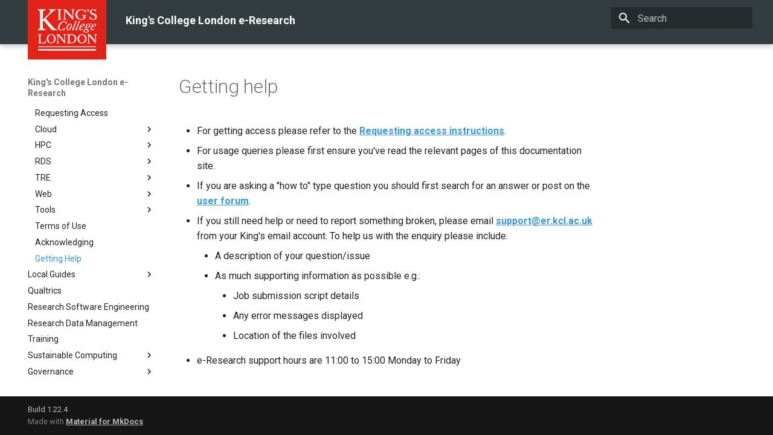

--- FILE ---
content_type: text/html
request_url: https://docs.er.kcl.ac.uk/CREATE/getting_help/
body_size: 49511
content:

<!doctype html>
<html lang="en" class="no-js">
  <head>
    
      <meta charset="utf-8">
      <meta name="viewport" content="width=device-width,initial-scale=1">
      
        <meta name="description" content="KCL e-Research doc pages">
      
      
        <meta name="author" content="e-Research">
      
      
        <link rel="canonical" href="https://docs.er.kcl.ac.uk/CREATE/getting_help/">
      
      
        <link rel="prev" href="../acknowledging/">
      
      
        <link rel="next" href="../../local_guides/smi_cdt/">
      
      
        
      
      
      <link rel="icon" href="../../assets/images/favicon.png">
      <meta name="generator" content="mkdocs-1.6.1, mkdocs-material-9.7.0">
    
    
      
        <title>Getting Help - King's College London e-Research</title>
      
    
    
      <link rel="stylesheet" href="../../assets/stylesheets/main.618322db.min.css">
      
        
        <link rel="stylesheet" href="../../assets/stylesheets/palette.ab4e12ef.min.css">
      
      


    
    
      
    
    
      
        
        
        <link rel="preconnect" href="https://fonts.gstatic.com" crossorigin>
        <link rel="stylesheet" href="https://fonts.googleapis.com/css?family=Roboto:300,300i,400,400i,700,700i%7CRoboto+Mono:400,400i,700,700i&display=fallback">
        <style>:root{--md-text-font:"Roboto";--md-code-font:"Roboto Mono"}</style>
      
    
    
      <link rel="stylesheet" href="https://theme.er.kcl.ac.uk/css/mkdocs.css">
    
      <link rel="stylesheet" href="../../stylesheets/kcl.css">
    
    <script>__md_scope=new URL("../..",location),__md_hash=e=>[...e].reduce(((e,_)=>(e<<5)-e+_.charCodeAt(0)),0),__md_get=(e,_=localStorage,t=__md_scope)=>JSON.parse(_.getItem(t.pathname+"."+e)),__md_set=(e,_,t=localStorage,a=__md_scope)=>{try{t.setItem(a.pathname+"."+e,JSON.stringify(_))}catch(e){}}</script>
    
      

    
    
  </head>
  
  
    
    
    
    
    
    <body dir="ltr" data-md-color-scheme="kcl" data-md-color-primary="indigo" data-md-color-accent="indigo">
  
    
    <input class="md-toggle" data-md-toggle="drawer" type="checkbox" id="__drawer" autocomplete="off">
    <input class="md-toggle" data-md-toggle="search" type="checkbox" id="__search" autocomplete="off">
    <label class="md-overlay" for="__drawer"></label>
    <div data-md-component="skip">
      
        
        <a href="#getting-help" class="md-skip">
          Skip to content
        </a>
      
    </div>
    <div data-md-component="announce">
      
    </div>
    
    
      

  

<header class="md-header md-header--shadow" data-md-component="header">
  <nav class="md-header__inner md-grid" aria-label="Header">
    <a href="../.." title="King&#39;s College London e-Research" class="md-header__button md-logo" aria-label="King's College London e-Research" data-md-component="logo">
      
  <img src="../../images/kcl-logo.svg" alt="logo">

    </a>
    <label class="md-header__button md-icon" for="__drawer">
      
      <svg xmlns="http://www.w3.org/2000/svg" viewBox="0 0 24 24"><path d="M3 6h18v2H3zm0 5h18v2H3zm0 5h18v2H3z"/></svg>
    </label>
    <div class="md-header__title" data-md-component="header-title">
      <div class="md-header__ellipsis">
        <div class="md-header__topic">
          <span class="md-ellipsis">
            King's College London e-Research
          </span>
        </div>
        <div class="md-header__topic" data-md-component="header-topic">
          <span class="md-ellipsis">
            
              Getting Help
            
          </span>
        </div>
      </div>
    </div>
    
      
    
    
    
    
      
      
        <label class="md-header__button md-icon" for="__search">
          
          <svg xmlns="http://www.w3.org/2000/svg" viewBox="0 0 24 24"><path d="M9.5 3A6.5 6.5 0 0 1 16 9.5c0 1.61-.59 3.09-1.56 4.23l.27.27h.79l5 5-1.5 1.5-5-5v-.79l-.27-.27A6.52 6.52 0 0 1 9.5 16 6.5 6.5 0 0 1 3 9.5 6.5 6.5 0 0 1 9.5 3m0 2C7 5 5 7 5 9.5S7 14 9.5 14 14 12 14 9.5 12 5 9.5 5"/></svg>
        </label>
        <div class="md-search" data-md-component="search" role="dialog">
  <label class="md-search__overlay" for="__search"></label>
  <div class="md-search__inner" role="search">
    <form class="md-search__form" name="search">
      <input type="text" class="md-search__input" name="query" aria-label="Search" placeholder="Search" autocapitalize="off" autocorrect="off" autocomplete="off" spellcheck="false" data-md-component="search-query" required>
      <label class="md-search__icon md-icon" for="__search">
        
        <svg xmlns="http://www.w3.org/2000/svg" viewBox="0 0 24 24"><path d="M9.5 3A6.5 6.5 0 0 1 16 9.5c0 1.61-.59 3.09-1.56 4.23l.27.27h.79l5 5-1.5 1.5-5-5v-.79l-.27-.27A6.52 6.52 0 0 1 9.5 16 6.5 6.5 0 0 1 3 9.5 6.5 6.5 0 0 1 9.5 3m0 2C7 5 5 7 5 9.5S7 14 9.5 14 14 12 14 9.5 12 5 9.5 5"/></svg>
        
        <svg xmlns="http://www.w3.org/2000/svg" viewBox="0 0 24 24"><path d="M20 11v2H8l5.5 5.5-1.42 1.42L4.16 12l7.92-7.92L13.5 5.5 8 11z"/></svg>
      </label>
      <nav class="md-search__options" aria-label="Search">
        
        <button type="reset" class="md-search__icon md-icon" title="Clear" aria-label="Clear" tabindex="-1">
          
          <svg xmlns="http://www.w3.org/2000/svg" viewBox="0 0 24 24"><path d="M19 6.41 17.59 5 12 10.59 6.41 5 5 6.41 10.59 12 5 17.59 6.41 19 12 13.41 17.59 19 19 17.59 13.41 12z"/></svg>
        </button>
      </nav>
      
    </form>
    <div class="md-search__output">
      <div class="md-search__scrollwrap" tabindex="0" data-md-scrollfix>
        <div class="md-search-result" data-md-component="search-result">
          <div class="md-search-result__meta">
            Initializing search
          </div>
          <ol class="md-search-result__list" role="presentation"></ol>
        </div>
      </div>
    </div>
  </div>
</div>
      
    
    
  </nav>
  
</header>
    
    <div class="md-container" data-md-component="container">
      
      
        
          
        
      
      <main class="md-main" data-md-component="main">
        <div class="md-main__inner md-grid">
          
            
              
              <div class="md-sidebar md-sidebar--primary" data-md-component="sidebar" data-md-type="navigation" >
                <div class="md-sidebar__scrollwrap">
                  <div class="md-sidebar__inner">
                    



<nav class="md-nav md-nav--primary" aria-label="Navigation" data-md-level="0">
  <label class="md-nav__title" for="__drawer">
    <a href="../.." title="King&#39;s College London e-Research" class="md-nav__button md-logo" aria-label="King's College London e-Research" data-md-component="logo">
      
  <img src="../../images/kcl-logo.svg" alt="logo">

    </a>
    King's College London e-Research
  </label>
  
  <ul class="md-nav__list" data-md-scrollfix>
    
      
      
  
  
  
  
    <li class="md-nav__item">
      <a href="../.." class="md-nav__link">
        
  
  
  <span class="md-ellipsis">
    
  
    Home
  

    
  </span>
  
  

      </a>
    </li>
  

    
      
      
  
  
  
  
    
    
    
    
    
    <li class="md-nav__item md-nav__item--nested">
      
        
        
        <input class="md-nav__toggle md-toggle " type="checkbox" id="__nav_2" >
        
          
          <label class="md-nav__link" for="__nav_2" id="__nav_2_label" tabindex="0">
            
  
  
  <span class="md-ellipsis">
    
  
    Community
  

    
  </span>
  
  

            <span class="md-nav__icon md-icon"></span>
          </label>
        
        <nav class="md-nav" data-md-level="1" aria-labelledby="__nav_2_label" aria-expanded="false">
          <label class="md-nav__title" for="__nav_2">
            <span class="md-nav__icon md-icon"></span>
            
  
    Community
  

          </label>
          <ul class="md-nav__list" data-md-scrollfix>
            
              
                
  
  
  
  
    <li class="md-nav__item">
      <a href="../../community/rse/" class="md-nav__link">
        
  
  
  <span class="md-ellipsis">
    
  
    Research Software Engineering
  

    
  </span>
  
  

      </a>
    </li>
  

              
            
              
                
  
  
  
  
    <li class="md-nav__item">
      <a href="../../community/forum/" class="md-nav__link">
        
  
  
  <span class="md-ellipsis">
    
  
    Forum
  

    
  </span>
  
  

      </a>
    </li>
  

              
            
              
                
  
  
  
  
    <li class="md-nav__item">
      <a href="../../community/floss/" class="md-nav__link">
        
  
  
  <span class="md-ellipsis">
    
  
    F(L)OSS
  

    
  </span>
  
  

      </a>
    </li>
  

              
            
          </ul>
        </nav>
      
    </li>
  

    
      
      
  
  
  
  
    
    
    
    
    
    <li class="md-nav__item md-nav__item--nested">
      
        
        
        <input class="md-nav__toggle md-toggle " type="checkbox" id="__nav_3" >
        
          
          <label class="md-nav__link" for="__nav_3" id="__nav_3_label" tabindex="0">
            
  
  
  <span class="md-ellipsis">
    
  
    Costing Grants
  

    
  </span>
  
  

            <span class="md-nav__icon md-icon"></span>
          </label>
        
        <nav class="md-nav" data-md-level="1" aria-labelledby="__nav_3_label" aria-expanded="false">
          <label class="md-nav__title" for="__nav_3">
            <span class="md-nav__icon md-icon"></span>
            
  
    Costing Grants
  

          </label>
          <ul class="md-nav__list" data-md-scrollfix>
            
              
                
  
  
  
  
    <li class="md-nav__item">
      <a href="../../costing_grants/" class="md-nav__link">
        
  
  
  <span class="md-ellipsis">
    
  
    e-Research Costs for Grants
  

    
  </span>
  
  

      </a>
    </li>
  

              
            
              
                
  
  
  
  
    <li class="md-nav__item">
      <a href="../../costing_grants/server_prices/" class="md-nav__link">
        
  
  
  <span class="md-ellipsis">
    
  
    Server Price List
  

    
  </span>
  
  

      </a>
    </li>
  

              
            
          </ul>
        </nav>
      
    </li>
  

    
      
      
  
  
    
  
  
  
    
    
    
    
    
    <li class="md-nav__item md-nav__item--active md-nav__item--nested">
      
        
        
        <input class="md-nav__toggle md-toggle " type="checkbox" id="__nav_4" checked>
        
          
          <label class="md-nav__link" for="__nav_4" id="__nav_4_label" tabindex="0">
            
  
  
  <span class="md-ellipsis">
    
  
    CREATE
  

    
  </span>
  
  

            <span class="md-nav__icon md-icon"></span>
          </label>
        
        <nav class="md-nav" data-md-level="1" aria-labelledby="__nav_4_label" aria-expanded="true">
          <label class="md-nav__title" for="__nav_4">
            <span class="md-nav__icon md-icon"></span>
            
  
    CREATE
  

          </label>
          <ul class="md-nav__list" data-md-scrollfix>
            
              
                
  
  
  
  
    <li class="md-nav__item">
      <a href="../requesting_access/" class="md-nav__link">
        
  
  
  <span class="md-ellipsis">
    
  
    Requesting Access
  

    
  </span>
  
  

      </a>
    </li>
  

              
            
              
                
  
  
  
  
    
    
    
    
    
    <li class="md-nav__item md-nav__item--nested">
      
        
        
        <input class="md-nav__toggle md-toggle " type="checkbox" id="__nav_4_2" >
        
          
          <label class="md-nav__link" for="__nav_4_2" id="__nav_4_2_label" tabindex="0">
            
  
  
  <span class="md-ellipsis">
    
  
    Cloud
  

    
  </span>
  
  

            <span class="md-nav__icon md-icon"></span>
          </label>
        
        <nav class="md-nav" data-md-level="2" aria-labelledby="__nav_4_2_label" aria-expanded="false">
          <label class="md-nav__title" for="__nav_4_2">
            <span class="md-nav__icon md-icon"></span>
            
  
    Cloud
  

          </label>
          <ul class="md-nav__list" data-md-scrollfix>
            
              
                
  
  
  
  
    <li class="md-nav__item">
      <a href="../cloud/cloud_overview/" class="md-nav__link">
        
  
  
  <span class="md-ellipsis">
    
  
    Overview
  

    
  </span>
  
  

      </a>
    </li>
  

              
            
              
                
  
  
  
  
    <li class="md-nav__item">
      <a href="../cloud/cloud_pricing/" class="md-nav__link">
        
  
  
  <span class="md-ellipsis">
    
  
    Pricing
  

    
  </span>
  
  

      </a>
    </li>
  

              
            
              
                
  
  
  
  
    <li class="md-nav__item">
      <a href="../cloud/cloud_get_started/" class="md-nav__link">
        
  
  
  <span class="md-ellipsis">
    
  
    Get Started
  

    
  </span>
  
  

      </a>
    </li>
  

              
            
              
                
  
  
  
  
    <li class="md-nav__item">
      <a href="../cloud/cloud_vm_create/" class="md-nav__link">
        
  
  
  <span class="md-ellipsis">
    
  
    Instance Creation
  

    
  </span>
  
  

      </a>
    </li>
  

              
            
              
                
  
  
  
  
    
    
    
    
    
    <li class="md-nav__item md-nav__item--nested">
      
        
        
        <input class="md-nav__toggle md-toggle " type="checkbox" id="__nav_4_2_5" >
        
          
          <label class="md-nav__link" for="__nav_4_2_5" id="__nav_4_2_5_label" tabindex="0">
            
  
  
  <span class="md-ellipsis">
    
  
    Going Further
  

    
  </span>
  
  

            <span class="md-nav__icon md-icon"></span>
          </label>
        
        <nav class="md-nav" data-md-level="3" aria-labelledby="__nav_4_2_5_label" aria-expanded="false">
          <label class="md-nav__title" for="__nav_4_2_5">
            <span class="md-nav__icon md-icon"></span>
            
  
    Going Further
  

          </label>
          <ul class="md-nav__list" data-md-scrollfix>
            
              
                
  
  
  
  
    <li class="md-nav__item">
      <a href="../cloud/cloud_volume_types/" class="md-nav__link">
        
  
  
  <span class="md-ellipsis">
    
  
    Volume types
  

    
  </span>
  
  

      </a>
    </li>
  

              
            
              
                
  
  
  
  
    <li class="md-nav__item">
      <a href="../cloud/cloud_tenant_networking/" class="md-nav__link">
        
  
  
  <span class="md-ellipsis">
    
  
    Tenant networking
  

    
  </span>
  
  

      </a>
    </li>
  

              
            
              
                
  
  
  
  
    <li class="md-nav__item">
      <a href="../cloud/cloud_database_HPC_access/" class="md-nav__link">
        
  
  
  <span class="md-ellipsis">
    
  
    CREATE HPC access to cloud database
  

    
  </span>
  
  

      </a>
    </li>
  

              
            
              
                
  
  
  
  
    <li class="md-nav__item">
      <a href="../cloud/cloud_internet_facing_server/" class="md-nav__link">
        
  
  
  <span class="md-ellipsis">
    
  
    Internet facing Apache server
  

    
  </span>
  
  

      </a>
    </li>
  

              
            
              
                
  
  
  
  
    <li class="md-nav__item">
      <a href="../cloud/cloud_R_shiny_apps/" class="md-nav__link">
        
  
  
  <span class="md-ellipsis">
    
  
    Deploying an R Shiny app
  

    
  </span>
  
  

      </a>
    </li>
  

              
            
          </ul>
        </nav>
      
    </li>
  

              
            
              
                
  
  
  
  
    <li class="md-nav__item">
      <a href="../cloud/openstack_api/" class="md-nav__link">
        
  
  
  <span class="md-ellipsis">
    
  
    OpenStack API
  

    
  </span>
  
  

      </a>
    </li>
  

              
            
          </ul>
        </nav>
      
    </li>
  

              
            
              
                
  
  
  
  
    
    
    
    
    
    <li class="md-nav__item md-nav__item--nested">
      
        
        
        <input class="md-nav__toggle md-toggle " type="checkbox" id="__nav_4_3" >
        
          
          <label class="md-nav__link" for="__nav_4_3" id="__nav_4_3_label" tabindex="0">
            
  
  
  <span class="md-ellipsis">
    
  
    HPC
  

    
  </span>
  
  

            <span class="md-nav__icon md-icon"></span>
          </label>
        
        <nav class="md-nav" data-md-level="2" aria-labelledby="__nav_4_3_label" aria-expanded="false">
          <label class="md-nav__title" for="__nav_4_3">
            <span class="md-nav__icon md-icon"></span>
            
  
    HPC
  

          </label>
          <ul class="md-nav__list" data-md-scrollfix>
            
              
                
  
  
  
  
    <li class="md-nav__item">
      <a href="../access/" class="md-nav__link">
        
  
  
  <span class="md-ellipsis">
    
  
    Accessing CREATE HPC
  

    
  </span>
  
  

      </a>
    </li>
  

              
            
              
                
  
  
  
  
    <li class="md-nav__item">
      <a href="../dataset/" class="md-nav__link">
        
  
  
  <span class="md-ellipsis">
    
  
    Dataset on HPC
  

    
  </span>
  
  

      </a>
    </li>
  

              
            
              
                
  
  
  
  
    
    
    
    
    
    <li class="md-nav__item md-nav__item--nested">
      
        
        
        <input class="md-nav__toggle md-toggle " type="checkbox" id="__nav_4_3_3" >
        
          
          <label class="md-nav__link" for="__nav_4_3_3" id="__nav_4_3_3_label" tabindex="0">
            
  
  
  <span class="md-ellipsis">
    
  
    Running Jobs
  

    
  </span>
  
  

            <span class="md-nav__icon md-icon"></span>
          </label>
        
        <nav class="md-nav" data-md-level="3" aria-labelledby="__nav_4_3_3_label" aria-expanded="false">
          <label class="md-nav__title" for="__nav_4_3_3">
            <span class="md-nav__icon md-icon"></span>
            
  
    Running Jobs
  

          </label>
          <ul class="md-nav__list" data-md-scrollfix>
            
              
                
  
  
  
  
    <li class="md-nav__item">
      <a href="../running_jobs/" class="md-nav__link">
        
  
  
  <span class="md-ellipsis">
    
  
    Introduction
  

    
  </span>
  
  

      </a>
    </li>
  

              
            
              
                
  
  
  
  
    <li class="md-nav__item">
      <a href="../running_jobs_mpi/" class="md-nav__link">
        
  
  
  <span class="md-ellipsis">
    
  
    Using Multiple Nodes
  

    
  </span>
  
  

      </a>
    </li>
  

              
            
              
                
  
  
  
  
    <li class="md-nav__item">
      <a href="../running_jobs_gpu/" class="md-nav__link">
        
  
  
  <span class="md-ellipsis">
    
  
    Using GPUs
  

    
  </span>
  
  

      </a>
    </li>
  

              
            
              
                
  
  
  
  
    <li class="md-nav__item">
      <a href="../running_jobs_gui/" class="md-nav__link">
        
  
  
  <span class="md-ellipsis">
    
  
    Graphical (GUI)
  

    
  </span>
  
  

      </a>
    </li>
  

              
            
              
                
  
  
  
  
    <li class="md-nav__item">
      <a href="../long_partition/" class="md-nav__link">
        
  
  
  <span class="md-ellipsis">
    
  
    Long Partition Access
  

    
  </span>
  
  

      </a>
    </li>
  

              
            
          </ul>
        </nav>
      
    </li>
  

              
            
              
                
  
  
  
  
    <li class="md-nav__item">
      <a href="../compute_nodes/" class="md-nav__link">
        
  
  
  <span class="md-ellipsis">
    
  
    Compute Nodes
  

    
  </span>
  
  

      </a>
    </li>
  

              
            
              
                
  
  
  
  
    <li class="md-nav__item">
      <a href="../scheduler_policy/" class="md-nav__link">
        
  
  
  <span class="md-ellipsis">
    
  
    Scheduler Policy
  

    
  </span>
  
  

      </a>
    </li>
  

              
            
              
                
  
  
  
  
    <li class="md-nav__item">
      <a href="../storage/" class="md-nav__link">
        
  
  
  <span class="md-ellipsis">
    
  
    Storage
  

    
  </span>
  
  

      </a>
    </li>
  

              
            
              
                
  
  
  
  
    <li class="md-nav__item">
      <a href="../rsync_and_scp/" class="md-nav__link">
        
  
  
  <span class="md-ellipsis">
    
  
    Transferring files
  

    
  </span>
  
  

      </a>
    </li>
  

              
            
              
                
  
  
  
  
    
    
    
    
    
    <li class="md-nav__item md-nav__item--nested">
      
        
        
        <input class="md-nav__toggle md-toggle " type="checkbox" id="__nav_4_3_8" >
        
          
          <label class="md-nav__link" for="__nav_4_3_8" id="__nav_4_3_8_label" tabindex="0">
            
  
  
  <span class="md-ellipsis">
    
  
    Software
  

    
  </span>
  
  

            <span class="md-nav__icon md-icon"></span>
          </label>
        
        <nav class="md-nav" data-md-level="3" aria-labelledby="__nav_4_3_8_label" aria-expanded="false">
          <label class="md-nav__title" for="__nav_4_3_8">
            <span class="md-nav__icon md-icon"></span>
            
  
    Software
  

          </label>
          <ul class="md-nav__list" data-md-scrollfix>
            
              
                
  
  
  
  
    <li class="md-nav__item">
      <a href="../software/modules/" class="md-nav__link">
        
  
  
  <span class="md-ellipsis">
    
  
    Modules
  

    
  </span>
  
  

      </a>
    </li>
  

              
            
              
                
  
  
  
  
    <li class="md-nav__item">
      <a href="../software/singularity/" class="md-nav__link">
        
  
  
  <span class="md-ellipsis">
    
  
    Singularity
  

    
  </span>
  
  

      </a>
    </li>
  

              
            
              
                
  
  
  
  
    <li class="md-nav__item">
      <a href="../software/alphafold/" class="md-nav__link">
        
  
  
  <span class="md-ellipsis">
    
  
    AlphaFold
  

    
  </span>
  
  

      </a>
    </li>
  

              
            
              
                
  
  
  
  
    <li class="md-nav__item">
      <a href="../software/jupyter/" class="md-nav__link">
        
  
  
  <span class="md-ellipsis">
    
  
    Jupyter (Legacy)
  

    
  </span>
  
  

      </a>
    </li>
  

              
            
              
                
  
  
  
  
    <li class="md-nav__item">
      <a href="../software/jupyter_ood/" class="md-nav__link">
        
  
  
  <span class="md-ellipsis">
    
  
    Jupyter (Open OnDemand)
  

    
  </span>
  
  

      </a>
    </li>
  

              
            
              
                
  
  
  
  
    <li class="md-nav__item">
      <a href="../software/pytorch/" class="md-nav__link">
        
  
  
  <span class="md-ellipsis">
    
  
    PyTorch
  

    
  </span>
  
  

      </a>
    </li>
  

              
            
              
                
  
  
  
  
    <li class="md-nav__item">
      <a href="../software/python/" class="md-nav__link">
        
  
  
  <span class="md-ellipsis">
    
  
    Python
  

    
  </span>
  
  

      </a>
    </li>
  

              
            
              
                
  
  
  
  
    <li class="md-nav__item">
      <a href="../software/r/" class="md-nav__link">
        
  
  
  <span class="md-ellipsis">
    
  
    R
  

    
  </span>
  
  

      </a>
    </li>
  

              
            
              
                
  
  
  
  
    <li class="md-nav__item">
      <a href="../software/rstudio/" class="md-nav__link">
        
  
  
  <span class="md-ellipsis">
    
  
    RStudio
  

    
  </span>
  
  

      </a>
    </li>
  

              
            
              
                
  
  
  
  
    <li class="md-nav__item">
      <a href="../software/tensorflow/" class="md-nav__link">
        
  
  
  <span class="md-ellipsis">
    
  
    TensorFlow
  

    
  </span>
  
  

      </a>
    </li>
  

              
            
              
                
  
  
  
  
    <li class="md-nav__item">
      <a href="../software/vep/" class="md-nav__link">
        
  
  
  <span class="md-ellipsis">
    
  
    VEP
  

    
  </span>
  
  

      </a>
    </li>
  

              
            
              
                
  
  
  
  
    <li class="md-nav__item">
      <a href="../software/psi4/" class="md-nav__link">
        
  
  
  <span class="md-ellipsis">
    
  
    PSI4
  

    
  </span>
  
  

      </a>
    </li>
  

              
            
          </ul>
        </nav>
      
    </li>
  

              
            
              
                
  
  
  
  
    <li class="md-nav__item">
      <a href="../stats/" class="md-nav__link">
        
  
  
  <span class="md-ellipsis">
    
  
    Stats
  

    
  </span>
  
  

      </a>
    </li>
  

              
            
          </ul>
        </nav>
      
    </li>
  

              
            
              
                
  
  
  
  
    
    
    
    
    
    <li class="md-nav__item md-nav__item--nested">
      
        
        
        <input class="md-nav__toggle md-toggle " type="checkbox" id="__nav_4_4" >
        
          
          <label class="md-nav__link" for="__nav_4_4" id="__nav_4_4_label" tabindex="0">
            
  
  
  <span class="md-ellipsis">
    
  
    RDS
  

    
  </span>
  
  

            <span class="md-nav__icon md-icon"></span>
          </label>
        
        <nav class="md-nav" data-md-level="2" aria-labelledby="__nav_4_4_label" aria-expanded="false">
          <label class="md-nav__title" for="__nav_4_4">
            <span class="md-nav__icon md-icon"></span>
            
  
    RDS
  

          </label>
          <ul class="md-nav__list" data-md-scrollfix>
            
              
                
  
  
  
  
    <li class="md-nav__item">
      <a href="../../research_data/rds/" class="md-nav__link">
        
  
  
  <span class="md-ellipsis">
    
  
    About
  

    
  </span>
  
  

      </a>
    </li>
  

              
            
              
                
  
  
  
  
    <li class="md-nav__item">
      <a href="../../research_data/rds_storage/" class="md-nav__link">
        
  
  
  <span class="md-ellipsis">
    
  
    Storage
  

    
  </span>
  
  

      </a>
    </li>
  

              
            
              
                
  
  
  
  
    <li class="md-nav__item">
      <a href="../../research_data/rds_requesting_access/" class="md-nav__link">
        
  
  
  <span class="md-ellipsis">
    
  
    Requesting Access
  

    
  </span>
  
  

      </a>
    </li>
  

              
            
              
                
  
  
  
  
    <li class="md-nav__item">
      <a href="../../research_data/rds_using/" class="md-nav__link">
        
  
  
  <span class="md-ellipsis">
    
  
    Using
  

    
  </span>
  
  

      </a>
    </li>
  

              
            
          </ul>
        </nav>
      
    </li>
  

              
            
              
                
  
  
  
  
    
    
    
    
    
    <li class="md-nav__item md-nav__item--nested">
      
        
        
        <input class="md-nav__toggle md-toggle " type="checkbox" id="__nav_4_5" >
        
          
          <label class="md-nav__link" for="__nav_4_5" id="__nav_4_5_label" tabindex="0">
            
  
  
  <span class="md-ellipsis">
    
  
    TRE
  

    
  </span>
  
  

            <span class="md-nav__icon md-icon"></span>
          </label>
        
        <nav class="md-nav" data-md-level="2" aria-labelledby="__nav_4_5_label" aria-expanded="false">
          <label class="md-nav__title" for="__nav_4_5">
            <span class="md-nav__icon md-icon"></span>
            
  
    TRE
  

          </label>
          <ul class="md-nav__list" data-md-scrollfix>
            
              
                
  
  
  
  
    <li class="md-nav__item">
      <a href="../TRE/tre/" class="md-nav__link">
        
  
  
  <span class="md-ellipsis">
    
  
    Overview
  

    
  </span>
  
  

      </a>
    </li>
  

              
            
              
                
  
  
  
  
    <li class="md-nav__item">
      <a href="../TRE/tre_onboarding/" class="md-nav__link">
        
  
  
  <span class="md-ellipsis">
    
  
    Onboarding Process
  

    
  </span>
  
  

      </a>
    </li>
  

              
            
              
                
  
  
  
  
    <li class="md-nav__item">
      <a href="../TRE/tre_costs/" class="md-nav__link">
        
  
  
  <span class="md-ellipsis">
    
  
    Costs
  

    
  </span>
  
  

      </a>
    </li>
  

              
            
              
                
  
  
  
  
    <li class="md-nav__item">
      <a href="../TRE/tre_architecture/" class="md-nav__link">
        
  
  
  <span class="md-ellipsis">
    
  
    Architecture
  

    
  </span>
  
  

      </a>
    </li>
  

              
            
              
                
  
  
  
  
    
    
    
    
    
    <li class="md-nav__item md-nav__item--nested">
      
        
        
        <input class="md-nav__toggle md-toggle " type="checkbox" id="__nav_4_5_5" >
        
          
          <label class="md-nav__link" for="__nav_4_5_5" id="__nav_4_5_5_label" tabindex="0">
            
  
  
  <span class="md-ellipsis">
    
  
    Data Security
  

    
  </span>
  
  

            <span class="md-nav__icon md-icon"></span>
          </label>
        
        <nav class="md-nav" data-md-level="3" aria-labelledby="__nav_4_5_5_label" aria-expanded="false">
          <label class="md-nav__title" for="__nav_4_5_5">
            <span class="md-nav__icon md-icon"></span>
            
  
    Data Security
  

          </label>
          <ul class="md-nav__list" data-md-scrollfix>
            
              
                
  
  
  
  
    <li class="md-nav__item">
      <a href="../TRE/security_model/" class="md-nav__link">
        
  
  
  <span class="md-ellipsis">
    
  
    Security Model
  

    
  </span>
  
  

      </a>
    </li>
  

              
            
              
                
  
  
  
  
    <li class="md-nav__item">
      <a href="../TRE/risk_awareness/" class="md-nav__link">
        
  
  
  <span class="md-ellipsis">
    
  
    Risk Awareness
  

    
  </span>
  
  

      </a>
    </li>
  

              
            
              
                
  
  
  
  
    <li class="md-nav__item">
      <a href="../TRE/risk_acceptance_form/" class="md-nav__link">
        
  
  
  <span class="md-ellipsis">
    
  
    Acceptance Form
  

    
  </span>
  
  

      </a>
    </li>
  

              
            
          </ul>
        </nav>
      
    </li>
  

              
            
              
                
  
  
  
  
    
    
    
    
    
    <li class="md-nav__item md-nav__item--nested">
      
        
        
        <input class="md-nav__toggle md-toggle " type="checkbox" id="__nav_4_5_6" >
        
          
          <label class="md-nav__link" for="__nav_4_5_6" id="__nav_4_5_6_label" tabindex="0">
            
  
  
  <span class="md-ellipsis">
    
  
    Guides and Tutorials
  

    
  </span>
  
  

            <span class="md-nav__icon md-icon"></span>
          </label>
        
        <nav class="md-nav" data-md-level="3" aria-labelledby="__nav_4_5_6_label" aria-expanded="false">
          <label class="md-nav__title" for="__nav_4_5_6">
            <span class="md-nav__icon md-icon"></span>
            
  
    Guides and Tutorials
  

          </label>
          <ul class="md-nav__list" data-md-scrollfix>
            
              
                
  
  
  
  
    <li class="md-nav__item">
      <a href="../TRE/guides_and_tutorials/tre_guides/" class="md-nav__link">
        
  
  
  <span class="md-ellipsis">
    
  
    TRE Guides
  

    
  </span>
  
  

      </a>
    </li>
  

              
            
              
                
  
  
  
  
    <li class="md-nav__item">
      <a href="../TRE/guides_and_tutorials/tre_hpc/" class="md-nav__link">
        
  
  
  <span class="md-ellipsis">
    
  
    TRE HPC
  

    
  </span>
  
  

      </a>
    </li>
  

              
            
          </ul>
        </nav>
      
    </li>
  

              
            
          </ul>
        </nav>
      
    </li>
  

              
            
              
                
  
  
  
  
    
    
    
    
    
    <li class="md-nav__item md-nav__item--nested">
      
        
        
        <input class="md-nav__toggle md-toggle " type="checkbox" id="__nav_4_6" >
        
          
          <label class="md-nav__link" for="__nav_4_6" id="__nav_4_6_label" tabindex="0">
            
  
  
  <span class="md-ellipsis">
    
  
    Web
  

    
  </span>
  
  

            <span class="md-nav__icon md-icon"></span>
          </label>
        
        <nav class="md-nav" data-md-level="2" aria-labelledby="__nav_4_6_label" aria-expanded="false">
          <label class="md-nav__title" for="__nav_4_6">
            <span class="md-nav__icon md-icon"></span>
            
  
    Web
  

          </label>
          <ul class="md-nav__list" data-md-scrollfix>
            
              
                
  
  
  
  
    <li class="md-nav__item">
      <a href="../web/" class="md-nav__link">
        
  
  
  <span class="md-ellipsis">
    
  
    About
  

    
  </span>
  
  

      </a>
    </li>
  

              
            
              
                
  
  
  
  
    <li class="md-nav__item">
      <a href="../web/git/" class="md-nav__link">
        
  
  
  <span class="md-ellipsis">
    
  
    Deploying
  

    
  </span>
  
  

      </a>
    </li>
  

              
            
              
                
  
  
  
  
    <li class="md-nav__item">
      <a href="../web/wordpress/" class="md-nav__link">
        
  
  
  <span class="md-ellipsis">
    
  
    Wordpress
  

    
  </span>
  
  

      </a>
    </li>
  

              
            
          </ul>
        </nav>
      
    </li>
  

              
            
              
                
  
  
  
  
    
    
    
    
    
    <li class="md-nav__item md-nav__item--nested">
      
        
        
        <input class="md-nav__toggle md-toggle " type="checkbox" id="__nav_4_7" >
        
          
          <label class="md-nav__link" for="__nav_4_7" id="__nav_4_7_label" tabindex="0">
            
  
  
  <span class="md-ellipsis">
    
  
    Tools
  

    
  </span>
  
  

            <span class="md-nav__icon md-icon"></span>
          </label>
        
        <nav class="md-nav" data-md-level="2" aria-labelledby="__nav_4_7_label" aria-expanded="false">
          <label class="md-nav__title" for="__nav_4_7">
            <span class="md-nav__icon md-icon"></span>
            
  
    Tools
  

          </label>
          <ul class="md-nav__list" data-md-scrollfix>
            
              
                
  
  
  
  
    <li class="md-nav__item">
      <a href="../tools/portal/" class="md-nav__link">
        
  
  
  <span class="md-ellipsis">
    
  
    Portal
  

    
  </span>
  
  

      </a>
    </li>
  

              
            
              
                
  
  
  
  
    <li class="md-nav__item">
      <a href="../tools/editors/" class="md-nav__link">
        
  
  
  <span class="md-ellipsis">
    
  
    Editors
  

    
  </span>
  
  

      </a>
    </li>
  

              
            
              
                
  
  
  
  
    <li class="md-nav__item">
      <a href="../tools/vscodeweb/" class="md-nav__link">
        
  
  
  <span class="md-ellipsis">
    
  
    VS Code Web
  

    
  </span>
  
  

      </a>
    </li>
  

              
            
              
                
  
  
  
  
    <li class="md-nav__item">
      <a href="../tools/ssh_clients/" class="md-nav__link">
        
  
  
  <span class="md-ellipsis">
    
  
    SSH Clients and Keys
  

    
  </span>
  
  

      </a>
    </li>
  

              
            
              
                
  
  
  
  
    <li class="md-nav__item">
      <a href="../tools/openvpn/" class="md-nav__link">
        
  
  
  <span class="md-ellipsis">
    
  
    OpenVPN
  

    
  </span>
  
  

      </a>
    </li>
  

              
            
              
                
  
  
  
  
    <li class="md-nav__item">
      <a href="../tools/putty/" class="md-nav__link">
        
  
  
  <span class="md-ellipsis">
    
  
    PuTTy
  

    
  </span>
  
  

      </a>
    </li>
  

              
            
              
                
  
  
  
  
    <li class="md-nav__item">
      <a href="../tools/vnc_clients/" class="md-nav__link">
        
  
  
  <span class="md-ellipsis">
    
  
    VNC Clients
  

    
  </span>
  
  

      </a>
    </li>
  

              
            
              
                
  
  
  
  
    <li class="md-nav__item">
      <a href="../tools/virtual_environments/" class="md-nav__link">
        
  
  
  <span class="md-ellipsis">
    
  
    Virtual Environments
  

    
  </span>
  
  

      </a>
    </li>
  

              
            
              
                
  
  
  
  
    <li class="md-nav__item">
      <a href="../tools/winscp/" class="md-nav__link">
        
  
  
  <span class="md-ellipsis">
    
  
    WinSCP
  

    
  </span>
  
  

      </a>
    </li>
  

              
            
              
                
  
  
  
  
    <li class="md-nav__item">
      <a href="../tools/filezilla/" class="md-nav__link">
        
  
  
  <span class="md-ellipsis">
    
  
    FileZilla
  

    
  </span>
  
  

      </a>
    </li>
  

              
            
          </ul>
        </nav>
      
    </li>
  

              
            
              
                
  
  
  
  
    <li class="md-nav__item">
      <a href="../terms/" class="md-nav__link">
        
  
  
  <span class="md-ellipsis">
    
  
    Terms of Use
  

    
  </span>
  
  

      </a>
    </li>
  

              
            
              
                
  
  
  
  
    <li class="md-nav__item">
      <a href="../acknowledging/" class="md-nav__link">
        
  
  
  <span class="md-ellipsis">
    
  
    Acknowledging
  

    
  </span>
  
  

      </a>
    </li>
  

              
            
              
                
  
  
    
  
  
  
    <li class="md-nav__item md-nav__item--active">
      
      <input class="md-nav__toggle md-toggle" type="checkbox" id="__toc">
      
      
        
      
      
      <a href="./" class="md-nav__link md-nav__link--active">
        
  
  
  <span class="md-ellipsis">
    
  
    Getting Help
  

    
  </span>
  
  

      </a>
      
    </li>
  

              
            
          </ul>
        </nav>
      
    </li>
  

    
      
      
  
  
  
  
    
    
    
    
    
    <li class="md-nav__item md-nav__item--nested">
      
        
        
        <input class="md-nav__toggle md-toggle " type="checkbox" id="__nav_5" >
        
          
          <label class="md-nav__link" for="__nav_5" id="__nav_5_label" tabindex="0">
            
  
  
  <span class="md-ellipsis">
    
  
    Local Guides
  

    
  </span>
  
  

            <span class="md-nav__icon md-icon"></span>
          </label>
        
        <nav class="md-nav" data-md-level="1" aria-labelledby="__nav_5_label" aria-expanded="false">
          <label class="md-nav__title" for="__nav_5">
            <span class="md-nav__icon md-icon"></span>
            
  
    Local Guides
  

          </label>
          <ul class="md-nav__list" data-md-scrollfix>
            
              
                
  
  
  
  
    <li class="md-nav__item">
      <a href="../../local_guides/smi_cdt/" class="md-nav__link">
        
  
  
  <span class="md-ellipsis">
    
  
    Smart Medical Imaging CDT
  

    
  </span>
  
  

      </a>
    </li>
  

              
            
              
                
  
  
  
  
    <li class="md-nav__item">
      <a href="../../local_guides/nmr_fac/" class="md-nav__link">
        
  
  
  <span class="md-ellipsis">
    
  
    NMR Facility
  

    
  </span>
  
  

      </a>
    </li>
  

              
            
          </ul>
        </nav>
      
    </li>
  

    
      
      
  
  
  
  
    <li class="md-nav__item">
      <a href="../../qualtrics/" class="md-nav__link">
        
  
  
  <span class="md-ellipsis">
    
  
    Qualtrics
  

    
  </span>
  
  

      </a>
    </li>
  

    
      
      
  
  
  
  
    <li class="md-nav__item">
      <a href="../../research_software_engineering/" class="md-nav__link">
        
  
  
  <span class="md-ellipsis">
    
  
    Research Software Engineering
  

    
  </span>
  
  

      </a>
    </li>
  

    
      
      
  
  
  
  
    <li class="md-nav__item">
      <a href="../../research_data/" class="md-nav__link">
        
  
  
  <span class="md-ellipsis">
    
  
    Research Data Management
  

    
  </span>
  
  

      </a>
    </li>
  

    
      
      
  
  
  
  
    <li class="md-nav__item">
      <a href="../../training/" class="md-nav__link">
        
  
  
  <span class="md-ellipsis">
    
  
    Training
  

    
  </span>
  
  

      </a>
    </li>
  

    
      
      
  
  
  
  
    
    
    
    
    
    <li class="md-nav__item md-nav__item--nested">
      
        
        
        <input class="md-nav__toggle md-toggle " type="checkbox" id="__nav_10" >
        
          
          <label class="md-nav__link" for="__nav_10" id="__nav_10_label" tabindex="0">
            
  
  
  <span class="md-ellipsis">
    
  
    Sustainable Computing
  

    
  </span>
  
  

            <span class="md-nav__icon md-icon"></span>
          </label>
        
        <nav class="md-nav" data-md-level="1" aria-labelledby="__nav_10_label" aria-expanded="false">
          <label class="md-nav__title" for="__nav_10">
            <span class="md-nav__icon md-icon"></span>
            
  
    Sustainable Computing
  

          </label>
          <ul class="md-nav__list" data-md-scrollfix>
            
              
                
  
  
  
  
    <li class="md-nav__item">
      <a href="../../green-computing/" class="md-nav__link">
        
  
  
  <span class="md-ellipsis">
    
  
    What is sustainable computing?
  

    
  </span>
  
  

      </a>
    </li>
  

              
            
              
                
  
  
  
  
    <li class="md-nav__item">
      <a href="../../green-computing/resources/" class="md-nav__link">
        
  
  
  <span class="md-ellipsis">
    
  
    Local information
  

    
  </span>
  
  

      </a>
    </li>
  

              
            
          </ul>
        </nav>
      
    </li>
  

    
      
      
  
  
  
  
    
    
    
    
    
    <li class="md-nav__item md-nav__item--nested">
      
        
        
        <input class="md-nav__toggle md-toggle " type="checkbox" id="__nav_11" >
        
          
          <label class="md-nav__link" for="__nav_11" id="__nav_11_label" tabindex="0">
            
  
  
  <span class="md-ellipsis">
    
  
    Governance
  

    
  </span>
  
  

            <span class="md-nav__icon md-icon"></span>
          </label>
        
        <nav class="md-nav" data-md-level="1" aria-labelledby="__nav_11_label" aria-expanded="false">
          <label class="md-nav__title" for="__nav_11">
            <span class="md-nav__icon md-icon"></span>
            
  
    Governance
  

          </label>
          <ul class="md-nav__list" data-md-scrollfix>
            
              
                
  
  
  
  
    <li class="md-nav__item">
      <a href="../../governance/" class="md-nav__link">
        
  
  
  <span class="md-ellipsis">
    
  
    e-Research Governance Board
  

    
  </span>
  
  

      </a>
    </li>
  

              
            
              
                
  
  
  
  
    
    
    
    
    
    <li class="md-nav__item md-nav__item--nested">
      
        
        
        <input class="md-nav__toggle md-toggle " type="checkbox" id="__nav_11_2" >
        
          
          <label class="md-nav__link" for="__nav_11_2" id="__nav_11_2_label" tabindex="0">
            
  
  
  <span class="md-ellipsis">
    
  
    Working Groups
  

    
  </span>
  
  

            <span class="md-nav__icon md-icon"></span>
          </label>
        
        <nav class="md-nav" data-md-level="2" aria-labelledby="__nav_11_2_label" aria-expanded="false">
          <label class="md-nav__title" for="__nav_11_2">
            <span class="md-nav__icon md-icon"></span>
            
  
    Working Groups
  

          </label>
          <ul class="md-nav__list" data-md-scrollfix>
            
              
                
  
  
  
  
    <li class="md-nav__item">
      <a href="../../governance/working_groups/create_working_group/" class="md-nav__link">
        
  
  
  <span class="md-ellipsis">
    
  
    CREATE Working Group
  

    
  </span>
  
  

      </a>
    </li>
  

              
            
          </ul>
        </nav>
      
    </li>
  

              
            
          </ul>
        </nav>
      
    </li>
  

    
  </ul>
</nav>
                  </div>
                </div>
              </div>
            
            
              
              <div class="md-sidebar md-sidebar--secondary" data-md-component="sidebar" data-md-type="toc" >
                <div class="md-sidebar__scrollwrap">
                  <div class="md-sidebar__inner">
                    

<nav class="md-nav md-nav--secondary" aria-label="Table of contents">
  
  
  
    
  
  
</nav>
                  </div>
                </div>
              </div>
            
          
          
            <div class="md-content" data-md-component="content">
              
              <article class="md-content__inner md-typeset">
                
                  



<h1 id="getting-help">Getting help<a class="headerlink" href="#getting-help" title="Permanent link">&para;</a></h1>
<ul>
<li>For getting access please refer to the <a href="../requesting_access/">Requesting access instructions</a>.</li>
<li>For usage queries please first ensure you've read the relevant pages of this documentation site.</li>
<li>If you are asking a "how to" type question you should first search for an answer or post on the <a href="https://forum.er.kcl.ac.uk/">user forum</a>.</li>
<li>If you still need help or need to report something broken, please email <a href="mailto:support@er.kcl.ac.uk">support@er.kcl.ac.uk</a> from your King's email account. To help us with the enquiry please include:<ul>
<li>A description of your question/issue</li>
<li>As much supporting information as possible e.g.:<ul>
<li>Job submission script details</li>
<li>Any error messages displayed</li>
<li>Location of the files involved</li>
</ul>
</li>
</ul>
</li>
<li>e-Research support hours are 11:00 to 15:00 Monday to Friday</li>
</ul>












                
              </article>
            </div>
          
          
<script>var target=document.getElementById(location.hash.slice(1));target&&target.name&&(target.checked=target.name.startsWith("__tabbed_"))</script>
        </div>
        
      </main>
      
        <footer class="md-footer">
  
  <div class="md-footer-meta md-typeset">
    <div class="md-footer-meta__inner md-grid">
      <div class="md-copyright">
  
    <div class="md-copyright__highlight">
      Build 1.22.4
    </div>
  
  
    Made with
    <a href="https://squidfunk.github.io/mkdocs-material/" target="_blank" rel="noopener">
      Material for MkDocs
    </a>
  
</div>
      
    </div>
  </div>
</footer>
      
    </div>
    <div class="md-dialog" data-md-component="dialog">
      <div class="md-dialog__inner md-typeset"></div>
    </div>
    
    
    
      
      
      <script id="__config" type="application/json">{"annotate": null, "base": "../..", "features": [], "search": "../../assets/javascripts/workers/search.7a47a382.min.js", "tags": null, "translations": {"clipboard.copied": "Copied to clipboard", "clipboard.copy": "Copy to clipboard", "search.result.more.one": "1 more on this page", "search.result.more.other": "# more on this page", "search.result.none": "No matching documents", "search.result.one": "1 matching document", "search.result.other": "# matching documents", "search.result.placeholder": "Type to start searching", "search.result.term.missing": "Missing", "select.version": "Select version"}, "version": null}</script>
    
    
      <script src="../../assets/javascripts/bundle.e71a0d61.min.js"></script>
      
    
  </body>
</html>

--- FILE ---
content_type: text/css
request_url: https://theme.er.kcl.ac.uk/css/mkdocs.css
body_size: 528
content:
[data-md-color-scheme=kcl]{--md-primary-fg-color:#333c3e;--md-primary-fg-color--light:#fff;--md-primary-fg-color--dark:#0a2d50;--md-typeset-a-color:#3498db}[data-md-color-scheme=kclsecondary]{--md-primary-fg-color:#0a2d50;--md-primary-fg-color--light:#c7e0f8;--md-primary-fg-color--dark:#1c2122;--md-typeset-a-color:#3498db}.md-typeset a{font-weight:700;text-decoration:underline}.md-typeset a:focus,.md-typeset a:hover{color:#1d6fa5}.md-header{height:73px}.md-header__inner{padding-top:6px}.md-header__topic{margin-left:130px;padding-top:4px}.md-header__button.md-logo img,.md-header__button.md-logo svg{height:100px;position:absolute;top:-23px;width:130px}


--- FILE ---
content_type: text/css
request_url: https://docs.er.kcl.ac.uk/stylesheets/kcl.css
body_size: 748
content:
[data-md-color-scheme="kcl"] {
  --md-primary-fg-color:        #333c3e;
  --md-primary-fg-color--light: #fff;
  --md-primary-fg-color--dark:  #0a2d50;
  --md-typeset-a-color:  #3498db;
}

[data-md-color-scheme="kclsecondary"] {
  --md-primary-fg-color:        #0a2d50;
  --md-primary-fg-color--light: #c7e0f8;
  --md-primary-fg-color--dark:  #1c2122;
  --md-typeset-a-color:  #3498db;
}

.md-typeset a {
  text-decoration: underline;
  font-weight: 700;
}

.md-typeset a:focus, .md-typeset a:hover {
  color: #1d6fa5;
}

.md-header {
  height: 73px;
}

.md-header__inner {
  padding-top: 6px;
}

.md-header__topic {
  padding-top: 4px;
  margin-left: 130px;
}

.md-header__button.md-logo img, .md-header__button.md-logo svg, .md-header__button.md-logo :-webkit-any(img,svg) {
  position: absolute;
  top: -23px;
  height: 100px;
  width: 130px;
}
